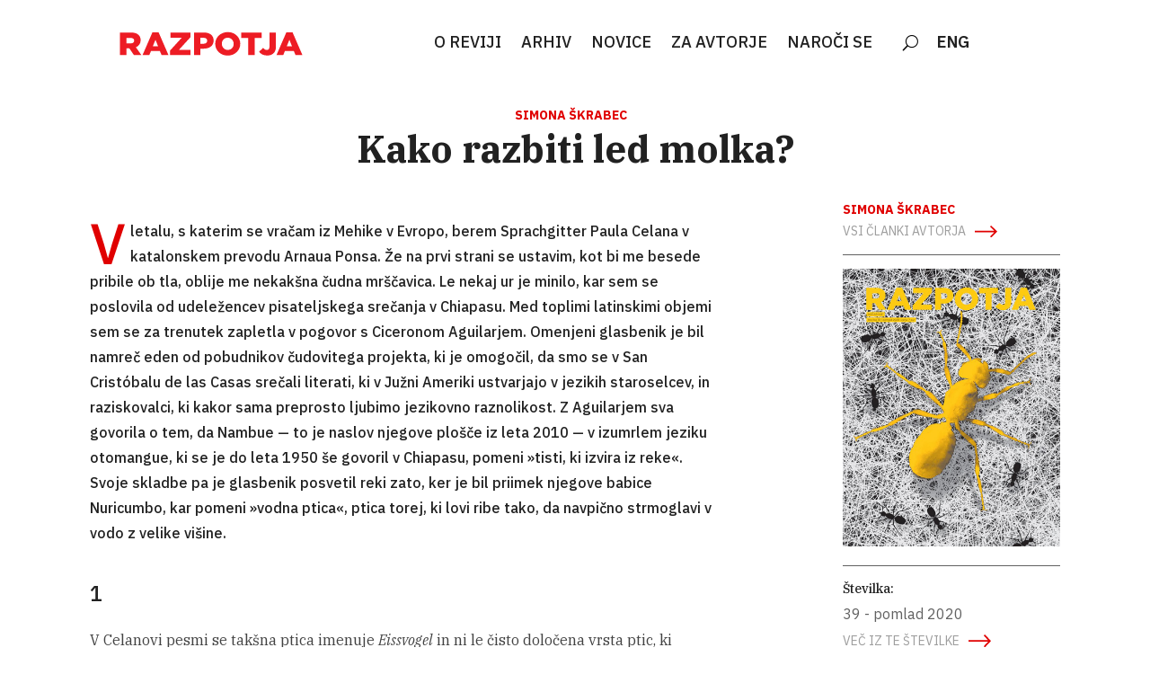

--- FILE ---
content_type: text/html; charset=UTF-8
request_url: https://razpotja.si/razpotja_article/kako-razbiti-led-molka/
body_size: 22819
content:
<!DOCTYPE html>
<html lang="sl-SI">
<head>
	<meta charset="UTF-8">
	<meta name="viewport" content="width=device-width, initial-scale=1">
	<link rel="profile" href="https://gmpg.org/xfn/11">
	
	<style id='microthemer-novice-inline-css' type='text/css'>

/*= Novice ==================== */

/** Novice >> Entry meta **/
.entry-meta {
	display: none !important;
}

/** Novice >> Link **/
.nav-previous a {
	display: none !important;
}

/** Novice >> Smartslider3 6 **/
#smartslider3-6 {
	display: grid !important;
	grid-template-columns: 1fr 1fr 1fr !important;
	grid-template-rows: auto !important;
}

/** Novice >> N2 section smartslider **/
.n2-section-smartslider {
	width: 241px !important;
	margin-top: 15px !important;
	left: 133px !important;
}


</style>
<meta name='robots' content='index, follow, max-image-preview:large, max-snippet:-1, max-video-preview:-1' />

	<!-- This site is optimized with the Yoast SEO plugin v23.8 - https://yoast.com/wordpress/plugins/seo/ -->
	<title>Kako razbiti led molka? | Razpotja</title>
	<link rel="canonical" href="https://razpotja.si/razpotja_article/kako-razbiti-led-molka/" />
	<meta property="og:locale" content="sl_SI" />
	<meta property="og:type" content="article" />
	<meta property="og:title" content="Kako razbiti led molka? | Razpotja" />
	<meta property="og:description" content="1 V Celanovi pesmi se takšna ptica imenuje Eissvogel in ni le čisto določena vrsta ptic, ki ribarijo ob rekah, temveč predstavlja pretresljivo prispodobo. Dovolite mi, da verze navedem kar v Ponsevem katalonskem prevodu. Za to, kar hočem povedati, je pomembno, da se za trenutek spotaknemo ob »nerazumljivost« neznanega jezika in se zamislimo nad tem, [&hellip;]" />
	<meta property="og:url" content="https://razpotja.si/razpotja_article/kako-razbiti-led-molka/" />
	<meta property="og:site_name" content="Razpotja" />
	<meta property="article:modified_time" content="2023-03-09T10:09:07+00:00" />
	<meta name="twitter:card" content="summary_large_image" />
	<meta name="twitter:label1" content="Est. reading time" />
	<meta name="twitter:data1" content="19 minut" />
	<script type="application/ld+json" class="yoast-schema-graph">{"@context":"https://schema.org","@graph":[{"@type":"WebPage","@id":"https://razpotja.si/razpotja_article/kako-razbiti-led-molka/","url":"https://razpotja.si/razpotja_article/kako-razbiti-led-molka/","name":"Kako razbiti led molka? | Razpotja","isPartOf":{"@id":"https://razpotja.si/#website"},"datePublished":"2023-03-07T16:57:50+00:00","dateModified":"2023-03-09T10:09:07+00:00","breadcrumb":{"@id":"https://razpotja.si/razpotja_article/kako-razbiti-led-molka/#breadcrumb"},"inLanguage":"sl-SI","potentialAction":[{"@type":"ReadAction","target":["https://razpotja.si/razpotja_article/kako-razbiti-led-molka/"]}]},{"@type":"BreadcrumbList","@id":"https://razpotja.si/razpotja_article/kako-razbiti-led-molka/#breadcrumb","itemListElement":[{"@type":"ListItem","position":1,"name":"Home","item":"https://razpotja.si/"},{"@type":"ListItem","position":2,"name":"Članki","item":"https://razpotja.si/razpotja_article/"},{"@type":"ListItem","position":3,"name":"Kako razbiti led molka?"}]},{"@type":"WebSite","@id":"https://razpotja.si/#website","url":"https://razpotja.si/","name":"Razpotja","description":"Revija Razpotja","potentialAction":[{"@type":"SearchAction","target":{"@type":"EntryPoint","urlTemplate":"https://razpotja.si/?s={search_term_string}"},"query-input":{"@type":"PropertyValueSpecification","valueRequired":true,"valueName":"search_term_string"}}],"inLanguage":"sl-SI"}]}</script>
	<!-- / Yoast SEO plugin. -->


<link rel='dns-prefetch' href='//www.googletagmanager.com' />
<link rel='dns-prefetch' href='//fonts.googleapis.com' />
<link rel="alternate" type="application/rss+xml" title="Razpotja &raquo; Vir" href="https://razpotja.si/feed/" />
<link rel="alternate" type="application/rss+xml" title="Razpotja &raquo; Vir komentarjev" href="https://razpotja.si/comments/feed/" />
<script type="text/javascript">
/* <![CDATA[ */
window._wpemojiSettings = {"baseUrl":"https:\/\/s.w.org\/images\/core\/emoji\/15.0.3\/72x72\/","ext":".png","svgUrl":"https:\/\/s.w.org\/images\/core\/emoji\/15.0.3\/svg\/","svgExt":".svg","source":{"concatemoji":"https:\/\/razpotja.si\/wp-includes\/js\/wp-emoji-release.min.js?ver=6.6.4"}};
/*! This file is auto-generated */
!function(i,n){var o,s,e;function c(e){try{var t={supportTests:e,timestamp:(new Date).valueOf()};sessionStorage.setItem(o,JSON.stringify(t))}catch(e){}}function p(e,t,n){e.clearRect(0,0,e.canvas.width,e.canvas.height),e.fillText(t,0,0);var t=new Uint32Array(e.getImageData(0,0,e.canvas.width,e.canvas.height).data),r=(e.clearRect(0,0,e.canvas.width,e.canvas.height),e.fillText(n,0,0),new Uint32Array(e.getImageData(0,0,e.canvas.width,e.canvas.height).data));return t.every(function(e,t){return e===r[t]})}function u(e,t,n){switch(t){case"flag":return n(e,"\ud83c\udff3\ufe0f\u200d\u26a7\ufe0f","\ud83c\udff3\ufe0f\u200b\u26a7\ufe0f")?!1:!n(e,"\ud83c\uddfa\ud83c\uddf3","\ud83c\uddfa\u200b\ud83c\uddf3")&&!n(e,"\ud83c\udff4\udb40\udc67\udb40\udc62\udb40\udc65\udb40\udc6e\udb40\udc67\udb40\udc7f","\ud83c\udff4\u200b\udb40\udc67\u200b\udb40\udc62\u200b\udb40\udc65\u200b\udb40\udc6e\u200b\udb40\udc67\u200b\udb40\udc7f");case"emoji":return!n(e,"\ud83d\udc26\u200d\u2b1b","\ud83d\udc26\u200b\u2b1b")}return!1}function f(e,t,n){var r="undefined"!=typeof WorkerGlobalScope&&self instanceof WorkerGlobalScope?new OffscreenCanvas(300,150):i.createElement("canvas"),a=r.getContext("2d",{willReadFrequently:!0}),o=(a.textBaseline="top",a.font="600 32px Arial",{});return e.forEach(function(e){o[e]=t(a,e,n)}),o}function t(e){var t=i.createElement("script");t.src=e,t.defer=!0,i.head.appendChild(t)}"undefined"!=typeof Promise&&(o="wpEmojiSettingsSupports",s=["flag","emoji"],n.supports={everything:!0,everythingExceptFlag:!0},e=new Promise(function(e){i.addEventListener("DOMContentLoaded",e,{once:!0})}),new Promise(function(t){var n=function(){try{var e=JSON.parse(sessionStorage.getItem(o));if("object"==typeof e&&"number"==typeof e.timestamp&&(new Date).valueOf()<e.timestamp+604800&&"object"==typeof e.supportTests)return e.supportTests}catch(e){}return null}();if(!n){if("undefined"!=typeof Worker&&"undefined"!=typeof OffscreenCanvas&&"undefined"!=typeof URL&&URL.createObjectURL&&"undefined"!=typeof Blob)try{var e="postMessage("+f.toString()+"("+[JSON.stringify(s),u.toString(),p.toString()].join(",")+"));",r=new Blob([e],{type:"text/javascript"}),a=new Worker(URL.createObjectURL(r),{name:"wpTestEmojiSupports"});return void(a.onmessage=function(e){c(n=e.data),a.terminate(),t(n)})}catch(e){}c(n=f(s,u,p))}t(n)}).then(function(e){for(var t in e)n.supports[t]=e[t],n.supports.everything=n.supports.everything&&n.supports[t],"flag"!==t&&(n.supports.everythingExceptFlag=n.supports.everythingExceptFlag&&n.supports[t]);n.supports.everythingExceptFlag=n.supports.everythingExceptFlag&&!n.supports.flag,n.DOMReady=!1,n.readyCallback=function(){n.DOMReady=!0}}).then(function(){return e}).then(function(){var e;n.supports.everything||(n.readyCallback(),(e=n.source||{}).concatemoji?t(e.concatemoji):e.wpemoji&&e.twemoji&&(t(e.twemoji),t(e.wpemoji)))}))}((window,document),window._wpemojiSettings);
/* ]]> */
</script>
<style type="text/css">@font-face {
    font-family: 'IBM Plex Serif';
    src: url('https://razpotja.si/wp-content/uploads/fonts/3935/ibmplexserif-regular.woff2') format('woff2'),
         url('https://razpotja.si/wp-content/uploads/fonts/3935/ibmplexserif-regular.woff') format('woff');
    font-weight: normal;
    font-style: normal;

}

@font-face {
    font-family: 'IBM Plex Serif, Medium';
    src: url('https://razpotja.si/wp-content/uploads/fonts/3935/ibmplexserif-medium.woff2') format('woff2'),
         url('https://razpotja.si/wp-content/uploads/fonts/3935/ibmplexserif-medium.woff') format('woff');
    font-weight: normal;
    font-style: normal;

}

@font-face {
    font-family: 'IBM Plex Serif, Semibold';
    src: url('https://razpotja.si/wp-content/uploads/fonts/3935/ibmplexserif-semibold.woff2') format('woff2'),
         url('https://razpotja.si/wp-content/uploads/fonts/3935/ibmplexserif-semibold.woff') format('woff');
    font-weight: normal;
    font-style: normal;

}

@font-face {
    font-family: 'IBM Plex Serif, Bold';
    src: url('https://razpotja.si/wp-content/uploads/fonts/3935/ibmplexserif-bold.woff2') format('woff2'),
         url('https://razpotja.si/wp-content/uploads/fonts/3935/ibmplexserif-bold.woff') format('woff');
    font-weight: normal;
    font-style: normal;

}

/*Italic ----------------------*/


@font-face {
    font-family: 'IBM Plex Serif, Italic';
    src: url('https://razpotja.si/wp-content/uploads/fonts/3935/ibmplexserif-italic.woff2') format('woff2'),
         url('https://razpotja.si/wp-content/uploads/fonts/3935/ibmplexserif-italic.woff') format('woff');
    font-weight: normal;
    font-style: normal;

}

@font-face {
    font-family: 'IBM Plex Serif, Italic';
    src: url('https://razpotja.si/wp-content/uploads/fonts/3935/ibmplexserif-mediumitalic.woff2') format('woff2'),
         url('https://razpotja.si/wp-content/uploads/fonts/3935/ibmplexserif-mediumitalic.woff') format('woff');
    font-weight: normal;
    font-style: normal;

}

@font-face {
    font-family: 'IBM Plex Serif, Semibold, Italic';
    src: url('https://razpotja.si/wp-content/uploads/fonts/3935/ibmplexserif-semibolditalic.woff2') format('woff2'),
         url('https://razpotja.si/wp-content/uploads/fonts/3935/ibmplexserif-semibolditalic.woff') format('woff');
    font-weight: normal;
    font-style: normal;

}

@font-face {
    font-family: 'IBM Plex Serif, Bold, Italic';
    src: url('https://razpotja.si/wp-content/uploads/fonts/3935/ibmplexserif-bolditalic.woff2') format('woff2'),
         url('https://razpotja.si/wp-content/uploads/fonts/3935/ibmplexserif-bolditalic.woff') format('woff');
    font-weight: normal;
    font-style: normal;

}</style>
<style type="text/css">@font-face {
    font-family: 'IBM Plex Sans';
    src: url('https://razpotja.si/wp-content/uploads/fonts/3915/ibmplexsans-regular.woff2') format('woff2'),
         url('https://razpotja.si/wp-content/uploads/fonts/3915/ibmplexsans-regular.woff') format('woff');
    font-weight: normal;
    font-style: normal;

}

@font-face {
    font-family: 'IBM Plex Sans, Medium';
    src: url('https://razpotja.si/wp-content/uploads/fonts/3915/ibmplexsans-medium.woff2') format('woff2'),
         url('https://razpotja.si/wp-content/uploads/fonts/3915/ibmplexsans-medium.woff') format('woff');
    font-weight: normal;
    font-style: normal;

}

@font-face {
    font-family: 'IBM Plex Sans, Semibold';
    src: url('https://razpotja.si/wp-content/uploads/fonts/3915/ibmplexsans-semibold.woff2') format('woff2'),
         url('https://razpotja.si/wp-content/uploads/fonts/3915/ibmplexsans-semibold.woff') format('woff');
    font-weight: normal;
    font-style: normal;

}

@font-face {
font-family: 'IBM Plex Sans, Bold';
src: url('https://razpotja.si/wp-content/uploads/fonts/3915/ibmplexsans-bold.woff2') format('woff2'),
     url('https://razpotja.si/wp-content/uploads/fonts/3915/ibmplexsans-bold.woff') format('woff');
font-weight: normal;
font-style: normal;

}

@font-face {
font-family: 'IBM Plex Sans, Italic';
src: url('https://razpotja.si/wp-content/uploads/fonts/3915/ibmplexsans-italic.woff2') format('woff2'),
     url('https://razpotja.si/wp-content/uploads/fonts/3915/ibmplexsans-italic.woff') format('woff');
font-weight: normal;
font-style: normal;

}


@font-face {
    font-family: 'IBM Plex Sans, Medium, Italic';
    src: url('https://razpotja.si/wp-content/uploads/fonts/3915/ibmplexsans-mediumitalic.woff2') format('woff2'),
         url('https://razpotja.si/wp-content/uploads/fonts/3915/ibmplexsans-mediumitalic.woff') format('woff');
    font-weight: normal;
    font-style: normal;

}





@font-face {
    font-family: 'IBM Plex Sans, Semibold, Italic';
    src: url('https://razpotja.si/wp-content/uploads/fonts/3915/ibmplexsans-semibolditalic.woff2') format('woff2'),
         url('https://razpotja.si/wp-content/uploads/fonts/3915/ibmplexsans-semibolditalic.woff') format('woff');
    font-weight: normal;
    font-style: normal;

}

@font-face {
font-family: 'IBM Plex Sans, Bold, Italic';
src: url('https://razpotja.si/wp-content/uploads/fonts/3915/ibmplexsans-bolditalic.woff2') format('woff2'),
     url('https://razpotja.si/wp-content/uploads/fonts/3915/ibmplexsans-bolditalic.woff') format('woff');
font-weight: normal;
font-style: normal;

}</style>
<style id='wp-emoji-styles-inline-css' type='text/css'>

	img.wp-smiley, img.emoji {
		display: inline !important;
		border: none !important;
		box-shadow: none !important;
		height: 1em !important;
		width: 1em !important;
		margin: 0 0.07em !important;
		vertical-align: -0.1em !important;
		background: none !important;
		padding: 0 !important;
	}
</style>
<link rel='stylesheet' id='wp-block-library-css' href='https://razpotja.si/wp-includes/css/dist/block-library/style.min.css?ver=6.6.4' type='text/css' media='all' />
<style id='safe-svg-svg-icon-style-inline-css' type='text/css'>
.safe-svg-cover{text-align:center}.safe-svg-cover .safe-svg-inside{display:inline-block;max-width:100%}.safe-svg-cover svg{height:100%;max-height:100%;max-width:100%;width:100%}

</style>
<style id='classic-theme-styles-inline-css' type='text/css'>
/*! This file is auto-generated */
.wp-block-button__link{color:#fff;background-color:#32373c;border-radius:9999px;box-shadow:none;text-decoration:none;padding:calc(.667em + 2px) calc(1.333em + 2px);font-size:1.125em}.wp-block-file__button{background:#32373c;color:#fff;text-decoration:none}
</style>
<style id='global-styles-inline-css' type='text/css'>
:root{--wp--preset--aspect-ratio--square: 1;--wp--preset--aspect-ratio--4-3: 4/3;--wp--preset--aspect-ratio--3-4: 3/4;--wp--preset--aspect-ratio--3-2: 3/2;--wp--preset--aspect-ratio--2-3: 2/3;--wp--preset--aspect-ratio--16-9: 16/9;--wp--preset--aspect-ratio--9-16: 9/16;--wp--preset--color--black: #000000;--wp--preset--color--cyan-bluish-gray: #abb8c3;--wp--preset--color--white: #ffffff;--wp--preset--color--pale-pink: #f78da7;--wp--preset--color--vivid-red: #cf2e2e;--wp--preset--color--luminous-vivid-orange: #ff6900;--wp--preset--color--luminous-vivid-amber: #fcb900;--wp--preset--color--light-green-cyan: #7bdcb5;--wp--preset--color--vivid-green-cyan: #00d084;--wp--preset--color--pale-cyan-blue: #8ed1fc;--wp--preset--color--vivid-cyan-blue: #0693e3;--wp--preset--color--vivid-purple: #9b51e0;--wp--preset--gradient--vivid-cyan-blue-to-vivid-purple: linear-gradient(135deg,rgba(6,147,227,1) 0%,rgb(155,81,224) 100%);--wp--preset--gradient--light-green-cyan-to-vivid-green-cyan: linear-gradient(135deg,rgb(122,220,180) 0%,rgb(0,208,130) 100%);--wp--preset--gradient--luminous-vivid-amber-to-luminous-vivid-orange: linear-gradient(135deg,rgba(252,185,0,1) 0%,rgba(255,105,0,1) 100%);--wp--preset--gradient--luminous-vivid-orange-to-vivid-red: linear-gradient(135deg,rgba(255,105,0,1) 0%,rgb(207,46,46) 100%);--wp--preset--gradient--very-light-gray-to-cyan-bluish-gray: linear-gradient(135deg,rgb(238,238,238) 0%,rgb(169,184,195) 100%);--wp--preset--gradient--cool-to-warm-spectrum: linear-gradient(135deg,rgb(74,234,220) 0%,rgb(151,120,209) 20%,rgb(207,42,186) 40%,rgb(238,44,130) 60%,rgb(251,105,98) 80%,rgb(254,248,76) 100%);--wp--preset--gradient--blush-light-purple: linear-gradient(135deg,rgb(255,206,236) 0%,rgb(152,150,240) 100%);--wp--preset--gradient--blush-bordeaux: linear-gradient(135deg,rgb(254,205,165) 0%,rgb(254,45,45) 50%,rgb(107,0,62) 100%);--wp--preset--gradient--luminous-dusk: linear-gradient(135deg,rgb(255,203,112) 0%,rgb(199,81,192) 50%,rgb(65,88,208) 100%);--wp--preset--gradient--pale-ocean: linear-gradient(135deg,rgb(255,245,203) 0%,rgb(182,227,212) 50%,rgb(51,167,181) 100%);--wp--preset--gradient--electric-grass: linear-gradient(135deg,rgb(202,248,128) 0%,rgb(113,206,126) 100%);--wp--preset--gradient--midnight: linear-gradient(135deg,rgb(2,3,129) 0%,rgb(40,116,252) 100%);--wp--preset--font-size--small: 13px;--wp--preset--font-size--medium: 20px;--wp--preset--font-size--large: 36px;--wp--preset--font-size--x-large: 42px;--wp--preset--spacing--20: 0.44rem;--wp--preset--spacing--30: 0.67rem;--wp--preset--spacing--40: 1rem;--wp--preset--spacing--50: 1.5rem;--wp--preset--spacing--60: 2.25rem;--wp--preset--spacing--70: 3.38rem;--wp--preset--spacing--80: 5.06rem;--wp--preset--shadow--natural: 6px 6px 9px rgba(0, 0, 0, 0.2);--wp--preset--shadow--deep: 12px 12px 50px rgba(0, 0, 0, 0.4);--wp--preset--shadow--sharp: 6px 6px 0px rgba(0, 0, 0, 0.2);--wp--preset--shadow--outlined: 6px 6px 0px -3px rgba(255, 255, 255, 1), 6px 6px rgba(0, 0, 0, 1);--wp--preset--shadow--crisp: 6px 6px 0px rgba(0, 0, 0, 1);}:where(.is-layout-flex){gap: 0.5em;}:where(.is-layout-grid){gap: 0.5em;}body .is-layout-flex{display: flex;}.is-layout-flex{flex-wrap: wrap;align-items: center;}.is-layout-flex > :is(*, div){margin: 0;}body .is-layout-grid{display: grid;}.is-layout-grid > :is(*, div){margin: 0;}:where(.wp-block-columns.is-layout-flex){gap: 2em;}:where(.wp-block-columns.is-layout-grid){gap: 2em;}:where(.wp-block-post-template.is-layout-flex){gap: 1.25em;}:where(.wp-block-post-template.is-layout-grid){gap: 1.25em;}.has-black-color{color: var(--wp--preset--color--black) !important;}.has-cyan-bluish-gray-color{color: var(--wp--preset--color--cyan-bluish-gray) !important;}.has-white-color{color: var(--wp--preset--color--white) !important;}.has-pale-pink-color{color: var(--wp--preset--color--pale-pink) !important;}.has-vivid-red-color{color: var(--wp--preset--color--vivid-red) !important;}.has-luminous-vivid-orange-color{color: var(--wp--preset--color--luminous-vivid-orange) !important;}.has-luminous-vivid-amber-color{color: var(--wp--preset--color--luminous-vivid-amber) !important;}.has-light-green-cyan-color{color: var(--wp--preset--color--light-green-cyan) !important;}.has-vivid-green-cyan-color{color: var(--wp--preset--color--vivid-green-cyan) !important;}.has-pale-cyan-blue-color{color: var(--wp--preset--color--pale-cyan-blue) !important;}.has-vivid-cyan-blue-color{color: var(--wp--preset--color--vivid-cyan-blue) !important;}.has-vivid-purple-color{color: var(--wp--preset--color--vivid-purple) !important;}.has-black-background-color{background-color: var(--wp--preset--color--black) !important;}.has-cyan-bluish-gray-background-color{background-color: var(--wp--preset--color--cyan-bluish-gray) !important;}.has-white-background-color{background-color: var(--wp--preset--color--white) !important;}.has-pale-pink-background-color{background-color: var(--wp--preset--color--pale-pink) !important;}.has-vivid-red-background-color{background-color: var(--wp--preset--color--vivid-red) !important;}.has-luminous-vivid-orange-background-color{background-color: var(--wp--preset--color--luminous-vivid-orange) !important;}.has-luminous-vivid-amber-background-color{background-color: var(--wp--preset--color--luminous-vivid-amber) !important;}.has-light-green-cyan-background-color{background-color: var(--wp--preset--color--light-green-cyan) !important;}.has-vivid-green-cyan-background-color{background-color: var(--wp--preset--color--vivid-green-cyan) !important;}.has-pale-cyan-blue-background-color{background-color: var(--wp--preset--color--pale-cyan-blue) !important;}.has-vivid-cyan-blue-background-color{background-color: var(--wp--preset--color--vivid-cyan-blue) !important;}.has-vivid-purple-background-color{background-color: var(--wp--preset--color--vivid-purple) !important;}.has-black-border-color{border-color: var(--wp--preset--color--black) !important;}.has-cyan-bluish-gray-border-color{border-color: var(--wp--preset--color--cyan-bluish-gray) !important;}.has-white-border-color{border-color: var(--wp--preset--color--white) !important;}.has-pale-pink-border-color{border-color: var(--wp--preset--color--pale-pink) !important;}.has-vivid-red-border-color{border-color: var(--wp--preset--color--vivid-red) !important;}.has-luminous-vivid-orange-border-color{border-color: var(--wp--preset--color--luminous-vivid-orange) !important;}.has-luminous-vivid-amber-border-color{border-color: var(--wp--preset--color--luminous-vivid-amber) !important;}.has-light-green-cyan-border-color{border-color: var(--wp--preset--color--light-green-cyan) !important;}.has-vivid-green-cyan-border-color{border-color: var(--wp--preset--color--vivid-green-cyan) !important;}.has-pale-cyan-blue-border-color{border-color: var(--wp--preset--color--pale-cyan-blue) !important;}.has-vivid-cyan-blue-border-color{border-color: var(--wp--preset--color--vivid-cyan-blue) !important;}.has-vivid-purple-border-color{border-color: var(--wp--preset--color--vivid-purple) !important;}.has-vivid-cyan-blue-to-vivid-purple-gradient-background{background: var(--wp--preset--gradient--vivid-cyan-blue-to-vivid-purple) !important;}.has-light-green-cyan-to-vivid-green-cyan-gradient-background{background: var(--wp--preset--gradient--light-green-cyan-to-vivid-green-cyan) !important;}.has-luminous-vivid-amber-to-luminous-vivid-orange-gradient-background{background: var(--wp--preset--gradient--luminous-vivid-amber-to-luminous-vivid-orange) !important;}.has-luminous-vivid-orange-to-vivid-red-gradient-background{background: var(--wp--preset--gradient--luminous-vivid-orange-to-vivid-red) !important;}.has-very-light-gray-to-cyan-bluish-gray-gradient-background{background: var(--wp--preset--gradient--very-light-gray-to-cyan-bluish-gray) !important;}.has-cool-to-warm-spectrum-gradient-background{background: var(--wp--preset--gradient--cool-to-warm-spectrum) !important;}.has-blush-light-purple-gradient-background{background: var(--wp--preset--gradient--blush-light-purple) !important;}.has-blush-bordeaux-gradient-background{background: var(--wp--preset--gradient--blush-bordeaux) !important;}.has-luminous-dusk-gradient-background{background: var(--wp--preset--gradient--luminous-dusk) !important;}.has-pale-ocean-gradient-background{background: var(--wp--preset--gradient--pale-ocean) !important;}.has-electric-grass-gradient-background{background: var(--wp--preset--gradient--electric-grass) !important;}.has-midnight-gradient-background{background: var(--wp--preset--gradient--midnight) !important;}.has-small-font-size{font-size: var(--wp--preset--font-size--small) !important;}.has-medium-font-size{font-size: var(--wp--preset--font-size--medium) !important;}.has-large-font-size{font-size: var(--wp--preset--font-size--large) !important;}.has-x-large-font-size{font-size: var(--wp--preset--font-size--x-large) !important;}
:where(.wp-block-post-template.is-layout-flex){gap: 1.25em;}:where(.wp-block-post-template.is-layout-grid){gap: 1.25em;}
:where(.wp-block-columns.is-layout-flex){gap: 2em;}:where(.wp-block-columns.is-layout-grid){gap: 2em;}
:root :where(.wp-block-pullquote){font-size: 1.5em;line-height: 1.6;}
</style>
<link rel='stylesheet' id='display-custom-post.css-css' href='https://razpotja.si/wp-content/plugins/display-custom-post//css/display-custom-post.css?ver=6.6.4' type='text/css' media='all' />
<link rel='stylesheet' id='razpotja-style-css' href='https://razpotja.si/wp-content/themes/razpotja/style.css?ver=6.6.4' type='text/css' media='all' />
<link rel='stylesheet' id='wpdreams-asl-basic-css' href='https://razpotja.si/wp-content/plugins/ajax-search-lite/css/style.basic.css?ver=4.12.4' type='text/css' media='all' />
<link rel='stylesheet' id='wpdreams-asl-instance-css' href='https://razpotja.si/wp-content/plugins/ajax-search-lite/css/style-simple-red.css?ver=4.12.4' type='text/css' media='all' />
<link rel='stylesheet' id='divi-builder-style-css' href='https://razpotja.si/wp-content/plugins/divi-builder/css/style.min.css?ver=4.27.2' type='text/css' media='all' />
<link rel='stylesheet' id='divi-builder-dynamic-late-css' href='https://razpotja.si/wp-content/et-cache/237803/et-divi-builder-dynamic-tb-238503-237803-late.css?ver=1731088757' type='text/css' media='all' />
<link rel='stylesheet' id='divi-builder-dynamic-css' href='https://razpotja.si/wp-content/et-cache/237803/et-divi-builder-dynamic-tb-238503-237803.css?ver=1731088757' type='text/css' media='all' />
<link rel='stylesheet' id='divi-customblog-module-styles-css' href='https://razpotja.si/wp-content/plugins/divi-customblog-module/styles/style-dbp.min.css?ver=1.0.0' type='text/css' media='all' />
<link rel='stylesheet' id='et-builder-googlefonts-cached-css' href='https://fonts.googleapis.com/css?family=IBM+Plex+Sans:100,100italic,200,200italic,300,300italic,regular,italic,500,500italic,600,600italic,700,700italic&#038;subset=cyrillic,cyrillic-ext,greek,latin,latin-ext,vietnamese&#038;display=swap' type='text/css' media='all' />
<link rel='stylesheet' id='microthemer-css' href='https://razpotja.si/wp-content/micro-themes/active-styles.css?mts=2723&#038;ver=6.6.4' type='text/css' media='all' />
<!--n2css--><!--n2js--><script type="text/javascript" src="https://razpotja.si/wp-includes/js/jquery/jquery.min.js?ver=3.7.1" id="jquery-core-js"></script>
<script type="text/javascript" src="https://razpotja.si/wp-includes/js/jquery/jquery-migrate.min.js?ver=3.4.1" id="jquery-migrate-js"></script>
<script type="text/javascript" src="https://razpotja.si/wp-content/themes/razpotja/js/custom.js?ver=6.6.4" id="custom-js"></script>

<!-- Google tag (gtag.js) snippet added by Site Kit -->
<!-- Google Analytics snippet added by Site Kit -->
<script type="text/javascript" src="https://www.googletagmanager.com/gtag/js?id=GT-T5R752P" id="google_gtagjs-js" async></script>
<script type="text/javascript" id="google_gtagjs-js-after">
/* <![CDATA[ */
window.dataLayer = window.dataLayer || [];function gtag(){dataLayer.push(arguments);}
gtag("set","linker",{"domains":["razpotja.si"]});
gtag("js", new Date());
gtag("set", "developer_id.dZTNiMT", true);
gtag("config", "GT-T5R752P");
/* ]]> */
</script>
<link rel="https://api.w.org/" href="https://razpotja.si/wp-json/" /><link rel="alternate" title="JSON" type="application/json" href="https://razpotja.si/wp-json/wp/v2/razpotja_article/237803" /><link rel="EditURI" type="application/rsd+xml" title="RSD" href="https://razpotja.si/xmlrpc.php?rsd" />
<meta name="generator" content="WordPress 6.6.4" />
<link rel='shortlink' href='https://razpotja.si/?p=237803' />
<link rel="alternate" title="oEmbed (JSON)" type="application/json+oembed" href="https://razpotja.si/wp-json/oembed/1.0/embed?url=https%3A%2F%2Frazpotja.si%2Frazpotja_article%2Fkako-razbiti-led-molka%2F" />
<link rel="alternate" title="oEmbed (XML)" type="text/xml+oembed" href="https://razpotja.si/wp-json/oembed/1.0/embed?url=https%3A%2F%2Frazpotja.si%2Frazpotja_article%2Fkako-razbiti-led-molka%2F&#038;format=xml" />
<!--advanced-views:styles--><meta name="generator" content="Site Kit by Google 1.170.0" /><style type="text/css" id="simple-css-output">@font-face{ font-family: 'IBM Medium'; src: url('https://www.razpotja.si/wp-content/fonts/IBM Plex Serif.otf'); }</style>				<link rel="preconnect" href="https://fonts.gstatic.com" crossorigin />
				<link rel="preload" as="style" href="//fonts.googleapis.com/css?family=Open+Sans&display=swap" />
				<link rel="stylesheet" href="//fonts.googleapis.com/css?family=Open+Sans&display=swap" media="all" />
							            <style>
				            
					div[id*='ajaxsearchlitesettings'].searchsettings .asl_option_inner label {
						font-size: 0px !important;
						color: rgba(0, 0, 0, 0);
					}
					div[id*='ajaxsearchlitesettings'].searchsettings .asl_option_inner label:after {
						font-size: 11px !important;
						position: absolute;
						top: 0;
						left: 0;
						z-index: 1;
					}
					.asl_w_container {
						width: 100%;
						margin: 0px 0px 0px 0px;
						min-width: 200px;
					}
					div[id*='ajaxsearchlite'].asl_m {
						width: 100%;
					}
					div[id*='ajaxsearchliteres'].wpdreams_asl_results div.resdrg span.highlighted {
						font-weight: bold;
						color: rgba(217, 49, 43, 1);
						background-color: rgba(238, 238, 238, 1);
					}
					div[id*='ajaxsearchliteres'].wpdreams_asl_results .results img.asl_image {
						width: 70px;
						height: 70px;
						object-fit: cover;
					}
					div.asl_r .results {
						max-height: none;
					}
				
						div.asl_r.asl_w.vertical .results .item::after {
							display: block;
							position: absolute;
							bottom: 0;
							content: '';
							height: 1px;
							width: 100%;
							background: #D8D8D8;
						}
						div.asl_r.asl_w.vertical .results .item.asl_last_item::after {
							display: none;
						}
								            </style>
			            <link rel="icon" href="https://razpotja.si/wp-content/uploads/2023/06/favicon-razpotja.png" sizes="32x32" />
<link rel="icon" href="https://razpotja.si/wp-content/uploads/2023/06/favicon-razpotja.png" sizes="192x192" />
<link rel="apple-touch-icon" href="https://razpotja.si/wp-content/uploads/2023/06/favicon-razpotja.png" />
<meta name="msapplication-TileImage" content="https://razpotja.si/wp-content/uploads/2023/06/favicon-razpotja.png" />
		<style type="text/css" id="wp-custom-css">
			/*add media query so changes only affect tablet and desktop*/
@media (min-width: 767px) {
/*set the image width*/
.pa-blog-list .entry-featured-image-url  {
width: 30%;
float: left;
margin-bottom: 0!important;
}
/*set the details width*/
.pa-blog-list .entry-title,
.pa-blog-list .post-meta,
.pa-blog-list .post-content {
width: 70%;
float: left;
padding-left: 30px;
}
}		</style>
		</head>
<body data-rsssl=1 class="razpotja_article-template-default single single-razpotja_article postid-237803 et-tb-has-template et-tb-has-header et_divi_builder fpt-template-razpotja mtp-237803 mtp-razpotja_article-kako-razbiti-led-molka no-sidebar et-pb-theme-razpotja et-db">
	<div id="et-boc" class="et-boc">
			<div id="et_builder_outer_content" class="et_builder_outer_content">
		<header class="et-l et-l--header">
			<div class="et_builder_inner_content et_pb_gutters3"><div class="et_pb_section et_pb_section_0_tb_header et_pb_sticky_module et_pb_with_background et_section_regular et_section_transparent et_pb_section--with-menu" >
				
				
				
				
				
				
				<div class="et_pb_with_border et_pb_row et_pb_row_0_tb_header et_pb_row--with-menu">
				<div class="et_pb_column et_pb_column_1_4 et_pb_column_0_tb_header  et_pb_css_mix_blend_mode_passthrough">
				
				
				
				
				<div class="et_pb_module et_pb_image et_pb_image_0_tb_header">
				
				
				
				
				<a href="https://razpotja.si/domov"><span class="et_pb_image_wrap "><img decoding="async" width="422" height="76" src="https://razpotja.si/wp-content/uploads/2023/05/razpotja_napis-1.svg" alt="" title="razpotja_napis (1)" class="wp-image-238773" /></span></a>
			</div>
			</div><div class="et_pb_column et_pb_column_3_4 et_pb_column_1_tb_header  et_pb_css_mix_blend_mode_passthrough et-last-child et_pb_column--with-menu">
				
				
				
				
				<div class="et_pb_module et_pb_menu et_pb_menu_0_tb_header custom-search et_pb_bg_layout_light  et_pb_text_align_left et_dropdown_animation_fade et_pb_menu--without-logo et_pb_menu--style-centered">
					
					
					
					
					<div class="et_pb_menu_inner_container clearfix">
						
						<div class="et_pb_menu__wrap">
							<div class="et_pb_menu__menu">
								<nav class="et-menu-nav"><ul id="menu-slo-menu-horizontal" class="et-menu nav"><li class="et_pb_menu_page_id-224417 menu-item menu-item-type-post_type menu-item-object-page menu-item-238618"><a href="https://razpotja.si/o-reviji/">O REVIJI</a></li>
<li class="et_pb_menu_page_id-238760 menu-item menu-item-type-custom menu-item-object-custom menu-item-238760"><a href="https://razpotja.si/razpotja_issue/">ARHIV</a></li>
<li class="et_pb_menu_page_id-238767 menu-item menu-item-type-custom menu-item-object-custom menu-item-238767"><a href="https://razpotja.si/novice/">NOVICE</a></li>
<li class="et_pb_menu_page_id-224518 menu-item menu-item-type-post_type menu-item-object-page menu-item-238620"><a href="https://razpotja.si/za-avtorje/">ZA AVTORJE</a></li>
<li class="et_pb_menu_page_id-237629 menu-item menu-item-type-post_type menu-item-object-page menu-item-238621"><a href="https://razpotja.si/naroci-se/">NAROČI SE</a></li>
<li class="et_pb_menu_page_id-238870 menu-item menu-item-type-custom menu-item-object-custom menu-item-238870"><a href="https://razpotja.si/about/">ENG</a></li>
</ul></nav>
							</div>
							
							<button type="button" class="et_pb_menu__icon et_pb_menu__search-button"></button>
							<div class="et_mobile_nav_menu">
				<div class="mobile_nav closed">
					<span class="mobile_menu_bar"></span>
				</div>
			</div>
						</div>
						<div class="et_pb_menu__search-container et_pb_menu__search-container--disabled">
				<div class="et_pb_menu__search">
					<form role="search" method="get" class="et_pb_menu__search-form" action="https://razpotja.si/">
						<input type="search" class="et_pb_menu__search-input" placeholder="Search &hellip;" name="s" title="Search for:" />
					</form>
					<button type="button" class="et_pb_menu__icon et_pb_menu__close-search-button"></button>
				</div>
			</div>
					</div>
				</div>
			</div>
				
				
				
				
			</div>
				
				
			</div>		</div>
	</header>
	
	<div id="primary" class="content-area">
		<main id="main" class="site-main">

		
<article id="post-237803" class="post-237803 razpotja_article type-razpotja_article status-publish hentry razpotja_author-simona-skrabec razpotja_column-jezik razspotja_stevilka_izdaje-39-pomlad-2020">
	<header class="entry-header">
                <p class="author-wrap">
                    <a class="article-author" href="https://razpotja.si/razpotja_author/simona-skrabec/">Simona Škrabec</a>
                </p>
        <h1 class="entry-title">Kako razbiti led molka?</h1>
                
	</header><!-- .entry-header -->

	<div class="entry-content">
        <div class="thumbnail image-container">
                        <div class="caption">
                <div></div>
                <div></div>
            </div>
        </div>
		<div class="drop-cap-paragraph">
    <p>V letalu, s katerim se vračam iz Mehike v Evropo, berem Sprachgitter Paula Celana v katalonskem prevodu Arnaua Ponsa. Že na prvi strani se ustavim, kot bi me besede pribile ob tla, oblije me nekakšna čudna mrščavica. Le nekaj ur je minilo, kar sem se poslovila od udeležencev pisateljskega srečanja v Chiapasu. Med toplimi latinskimi objemi sem se za trenutek zapletla v pogovor s Ciceronom Aguilarjem. Omenjeni glasbenik je bil namreč eden od pobudnikov čudovitega projekta, ki je omogočil, da smo se v San Cristóbalu de las Casas srečali literati, ki v Južni Ameriki ustvarjajo v jezikih staroselcev, in raziskovalci, ki kakor sama preprosto ljubimo jezikovno raznolikost. Z Aguilarjem sva govorila o tem, da Nambue — to je naslov njegove plošče iz leta 2010 — v izumrlem jeziku otomangue, ki se je do leta 1950 še govoril v Chiapasu, pomeni »tisti, ki izvira iz reke«. Svoje skladbe pa je glasbenik posvetil reki zato, ker je bil priimek njegove babice Nuricumbo, kar pomeni »vodna ptica«, ptica torej, ki lovi ribe tako, da navpično strmoglavi v vodo z velike višine.</p>
</div>


<h2 class="wp-block-heading">1</h2>



<p>V Celanovi pesmi se takšna ptica imenuje <em>Eissvogel</em> in ni le čisto določena vrsta ptic, ki ribarijo ob rekah, temveč predstavlja pretresljivo prispodobo. Dovolite mi, da verze navedem kar v Ponsevem katalonskem prevodu. Za to, kar hočem povedati, je pomembno, da se za trenutek spotaknemo ob »nerazumljivost« neznanega jezika in se zamislimo nad tem, kako pesniška sporočila iz svetovne zakladnice sploh prihajajo do nas. V katerem jeziku preberemo neko pesem sploh ni nepomembno, prepletanje med izvirnikom in prevodom pa je pri pesniku, kakor je bil Celan, še posebej bogato. Vsak nov poskus približevanja, če je le resno opravljen, doda globino razmišljanju o »medmrežju« jezikov, v katerih živimo. Tudi naslov Celanove zbirke iz leta 1959 je treba razumeti prav v tem smislu. Njegove »rešetke jezika« so zelo verjetno odmev Rilkejeve slavne pesmi o panterju, ki je nastala ob obisku enega prvih živalskih vrtov v Evropi. Ko je med sprehodom po pariškem parku Rilke opazil ujeto žival, je zapisal, da zver kroži za rešetkami, kot bi ne obstajalo drugega kot tisoči rešetk, ki panterju zapirajo pogled, kakor da za temi rešetkami ne bi bilo več sveta.</p>



<p>Jezik, ki se nam zdi tako samoumeven in nam je za vsakdanje sporazumevanje tako zelo dostopen, da preprosto pozabimo, da je jezik le pojmovna mreža. Dovoljuje pogled navzven in navznoter, a hkrati določuje prostor našega gibanja. Posebej pomembno pa je, da so besede zgolj mreža, ne pa sam svet. Zelo nevarno je, če zaradi »besednih rešetk« izgubimo dostop do sveta in zaradi lepo zvenečih besed pozabimo na samo življenje.</p>



<p>Takole se je torej z zapletenim nemškim originalom spopadel Pons sam: »<em>Quan l’alció, ocell de glaç, es</em>/ <em>capbussa, el segon brunzin</em>a:// <em>Allò que et va fer costat</em>/ <em>a cadascuna de les vores, segat</em>/ <em>ara entra en una altra imatge</em>.« V letalu berem verze, ki so zame razumljivi tako v izvirniku kot v katalonskem prevodu in se kot vodna ptica strmoglavo spustim v dimenzijo, ki jo je težko posredovati drugim. »Vodomec« je bila dolgo časa beseda-geslo za večino mojih digitalnih računov. Zakaj? Šele v tistem trenutku in zaradi ostrih Celanovih verzov nenadoma razumem, da sem vodomcu pripisala sposobnost, ki naj bi jo imele besede, kadar jih uporabljamo poetično. Kafka je nekoč zapisal, da mora biti pesniška beseda sekira, da lahko zdrobi led v naših srcih.</p>



<p>V zatemnjeni kabini ogromnega Boeinga sredi Atlantskega oceana se vse te podobe, ki sem jih slišala in spoznala v tako različnih okoliščinah, nenadoma združijo v eno samo misel. Nenadoma razumem, od kod izvira moja vera, da je ves ta napor, ki ga je treba vložiti v to, da sploh lahko razumemo, kaj smo doživeli, smiseln in potreben. Nujno je vedno znova pisati o tem, kar čutimo in spoznavamo.</p>



<p>Jezik, kakor sta z vso podrobnostjo razkrila Kafka in Celan, se v odločilnih trenutkih strdi v led, postane glas ene same kolektivne zavesti, ki ne prenese nobene razpoke. Da bi izsilil nespremenljivo povezavo med strukturo in vsebino, jezik postane neprozoren in negiben. Kadar neka skupnost začuti nevarnost, se pogosto trudi, da bi se zaprla v nedeljivo celoto. V takšnih okoliščinah se zdi, da posameznik ne more spremeniti ničesar. Svet okamnelih besed je leden svet. Kafka in Celan sta nam podarila neizbrisljivo dediščino, ki smo jo s časoma celo v sami Srednji Evropi pozabili: njuna dela pričajo o tem, kako se je zgradila ideologija izključevanja in zakaj se je nacizem lahko spremenil v bleščeče ogledalo, v katerem je bila prihodnost videti kot do konca izsanjane sanje. Kafko je jetika pobrala zelo mladega in ni videl barbarstva, Celan pa ga je še predobro spoznal. Kar njegovi tako izjemno natančni verzi ohranjajo, je živost sveta, ki je bil izbrisan zaradi tektonskih pritiskov smrtonosnih idej.</p>



<h2 class="wp-block-heading">2</h2>



<p>V San Cristóbalu je Elias Pérez opozoril, da so pesniki v jeziku cocil (šp. <em>tzotzil</em>) nase prevzeli vlogo, da za skupnost najdejo način, kako izraziti vse pomembne vrednote in spoznanja, ki so se nabirala v jeziku. Od svojih pesnikov so Cocili zahtevali, da so bili okretni v izrazu, moralno trdni in dovolj iznajdljivi, da so znali pritegniti pozornost nase. Človeška usta so namreč tista odprtina, skozi katera se ven izmuzne vse tisto, kar se je nabralo v notranjosti. Tisto, kar oči vidijo, lahko izrazijo le besede. In ravno tako je zamišljal tudi Paul Celan. Poezija ni zgolj nagrmadeno skladišče vsega, kar je nek jezik uspel shraniti v svoj skupni spomin. Potrebna je pesniška spretnost, da naiven pogled preobrazi v besede, ki so razumljive in pomembne celi skupnosti.</p>



<p>Pesnik svoja doživetja preceja skozi sito svoje lastne zavesti, vse dokler iz njegovih ust ne začnejo prihajati izbrušene besede, besede, ki so namenjene trajanju, ki so sposobne vzdržati pogled prihodnosti in ohraniti tudi tisto, kar bi skupnost sama raje pozabila. Pesnik, kadar se odloči, da bo ohranil »vélike vrednote dobrega«, kot pravijo Cocili, se mora pogosto zoperstavit svojemu lastnemu narodu, izogibati se mora preračunljivim argumentom in preprostim bližnjicam. Zato poezija skoraj vedno ohranja predvsem bolečino, strah in negotovost.</p>



<p>Otilia Lux de Coti, ki je vajena političnega aktivizma za jezikovne pravice, bila je tudi ministrica za kulturo v Gvatemali, je z absolutno gotovostjo izjavila: »Govorim, zato da bi zaprla usta molku«. Priznala je tudi, da je v letih, ko je bila v javnosti najbolj vidna, vedno nosila tradicionalna &nbsp;oblačila maja z namenom, da bi neprikrito izzivala vse tiste, ki svojega rasizma in sovraštva do »Indijancev« še danes ne morejo skriti, kot se dogaja povsod po Srednji Ameriki. Tsering Kyi je mlado in krhko dekle, ki jo je nenadoma najprej popadla drhtavica, potem so ji solze zameglile oči in nazadnje je izgubila sposobnost govora za nekaj dolgih minut. To se je zgodilo, ker je hotela »zgolj« predstaviti primer tibetanskega aktivista Kunchoka Tsephela Gopeya. Prebrati bi morala le njegov življenjepis, ki je bil poleg tega napisan v posebej nevtralnem tonu, da je nihče ne bi mogel obdolžiti pristranosti. Toda dekle vseeno joče, joče zelo zadržano kot nekdo, ki ni vajen izražati svojih čustev. Tsephel je bil njen učitelj, bil je človek, ki je njej sami pomagal zbežati iz dežele in jo je tudi uvedel v digitalni svet, dokler se ni razvila v najbolj brano blogerico med številno in široko razširjeno tibetansko diasporo.</p>



<p>Zvečer se pisani sprevod udeležencev spet zbere v kulturnem centru v visoko ležeči vasici San Juan de Chamula in nenadoma skupinica mladih cocilskih deklet obkroži Tsering; ravnajo z njo, kot bi bila njihova sestra. Morda zato, ker jim je podobna po potezah ali zato, ker so v njej prepoznale podobno čustveno zadržanost. Vidim jih, kako ji v trenutku spletejo tradicionalno kito, takšno kakršno nosijo tudi one same. Vse to se zgodi spontano, zgolj zato ker so jo takoj začutile kot svojo. Od daleč jih opazuje še veliko bolj zadržana Natasha Kanape Fontana, ki živi v Quebecu. Ta inuitska pesnica je tako molčeča, da jo je komajda opaziti. Vse dokler ne stopi pred mikrofon; tedaj pa brez strahu in zelo odločno pripoveduje o »sistematičnem rasizmu«, ki ga njeno ljudstvo vsakodnevno doživlja v tako tolerantni in demokratični deželi, kakor je Kanada.&nbsp;</p>



<p>V Chamuli nas je gostila Enriqueta Lunez. Spominjam se njene krhke podobe iz Foruma kultur, zaradi katerega je leta 2004 obiskala Barcelono. Brala je svoje pesmi ob stopnišču v palačo na Kraljevem trgu (Plaça del Rei), natančno tam, kamor so dvorjanom pripeljali pokazat prve »primerke« Indijancev v Evropi, kjer je bil »odkritelj« Amerike ob povratku na staro celino sprejet z vsemi častmi. Njeni verzi v cocilu so tedaj zelo glasno odmevali kot dokaz, da ni mogoče utišati nobene kulture. Tokrat pa smo Evropejci tisti, ki smo se podali v daljne kraje, da bi poslušali, kako govorijo ljudje v neki skromni vasici v visokogorju. Tako smo zgradili nezanesljiv most, komajda trdnejši od preproste brvi, a je tak most vendarle mogoč. Ledena ptica poezije zmore povezati stoletja molka.</p>



<p>Obstaja svet, ki ga več »ni«? Tibet in Chiapas se dotikata neba, Sami v Skandinaviji in Inuiti v Kanadi živijo v ledenih pokrajinah polarnega kroga, na srečanju nas je doseglo tudi pismo o stanju literature staroselcev v Avstraliji, »<em>written on sovereign Noongar land</em>«, kot je pisalo na koncu v slovesnem tonu. Vse to so neprijazne pokrajine, oddaljene od rodovitnih ravnic. Kakor da vse, kar se je sposobno ukoreniniti v takšnih puščavah, nosi v sebi sposobnost preživetja. Cerkvena ladja v Chamuli – v svetu slovi zaradi svoje ekstravagantne lepote – ima marmorna tla, popolnoma prekrita z debelim slojem borovih igel in suhega listja: ko bomo umrli, se naša telesa ne bodo spremenila v prah, kakor trdi religija osvajalcev, temveč v humus, v rodovitno zemljo, ki se vedno znova obnavlja na gozdnih tleh in iz katere bo spet kmalu vzklilo novo življenje … Ni treba znati pisati, da bi prenesli tako nedvoumno sporočilo, da se je mogoče upreti simbolni nadvladi, pomislim s porednim nasmeškom pod nosom in prisluhnem, kako pod mojimi koraki pokajo vejice in hrešči suho listje, kot bi se sprehajala po domačih dolenjskih gozdovih.&nbsp;</p>



<p>Tako minejo trije dnevi, hodim od ene pomembne lekcije do druge, spoznavam ljudi, ki svoje skupnosti vodijo v tem naporu ustvarjalnega preživetja. Ne gre več za noben abstrakten princip, temveč za osebno zavezanost poslanstvu, ki ga je treba obnavljati dan za dnem. Ruperta Bautista govori o »nujnosti besede« za Cocile, Ivan Prado pa z nalezljivim nasmehom na obrazu, s katerim se trudi posredovati neuničljiv optimizem – kar seveda ni drugega kakor ena od mogočih strategij za preživetje – govori o tem, da so se kečua pripovedniki v Boliviji odločili sodelovati v globalnem postmodernizmu. Zato so ustanovili skupino, ki goji znanstveno fantastično literaturo, a se pri tem naslanjajo na lastno tradicijo, na izjemno bogat domišljijski in simbolni svet Kečuancev. Petrona de la Cruz pa pripoveduje o tem, kako so njene dramske uprizoritve uspele pretresti gledalce ne samo v Chiapasu, temveč tudi v New Yorku.</p>



<p>Nina Jaramillo je Kolja iz Argentine, odvetnica po poklicu, ki se že leta bori za pravice staroselskih narodov. Pedro Cayuqueo ima sicer čilski potni list, a prepoznava se zgolj kot pripadnik Mapučev. Oba ostro zašilita svoje besede in nas soočita z ogledalom, s tisto gladko in bleščečo površino, ki jo mora predreti ptič poezije s svojim kljunom, če naj razumemo, kdo sploh smo. Kar še dandanes najbolj izključuje in zasužnjuje vse te skupnosti, je, da ljudje nimajo izdelane samopodobe, v kateri bi se lahko prepoznali kot v ogledalu. Treba je torej premagati samoizključevanje, to je prvi korak. Jaramillo in Cayuqueo vztrajata predvsem na tem, da je treba za staroselske kulture najti prostor v današnji sodobni družbi; ne sodijo v muzeje, temveč na mestne ulice, njihovo obzorje ni preteklost, temveč prihodnost. To so kulture, ki se spreminjajo in rasejo. Na obeh bregovih ene same reke – kot pravi Celan v svojih verzih – je treba spremeniti pravila igre. Ne smemo si več dovoliti, da na staroselce gledamo kakor na ostanek neke davno minule preteklosti. Živijo med nami, so del današnjega sveta. Velika večina jih živi v urbanih središčih. Sedemdeset odstotkov vseh Mapuče, na primer, živi v mestih. Potrebna je torej prava »kulturna ofenziva«, da bi dominantno kulturo preželi s prisotnostjo prvotnih naseljencev in na kulturno nadvlado ponovno cepili vso to raznolikost. Treba je začeti odkrito govoriti o vseh odtenkih prilagajanja, prisvajanja in vključevanja, ki so tako globoko zaznamovali te pokrajine. Tudi staroselci morajo pozabiti na idejo narodne čistosti, razširiti je treba okvir tega, kar predstavlja domačo tradicijo in najti nove strategije, s katerimi bi bilo mogoče vključiti v to razpravljanje večinsko prebivalstvo, se pravi, vse mestice, ki imajo »konflikt z ogledalom.«</p>



<p>Nina Jaramillo je odprla svoje predavanje tako, da je mizo pregrnila z mavrično zastavo iz sedmih barv ljudstev Aimara. In ko je končala svoj govor, je visoko v zrak dvignila pero kondorja, ki je priletel, da bi prisluhnil našim besedam …</p>



<h2 class="wp-block-heading">3</h2>



<p>Med pripravami na potovanje sem pogledala tudi video, ki ga je okrog leta 1980 predvajala mehiška javna televizija, v katerem Octavio Paz in Seamus Heaney razpravljata o sledeh, ki so jih jeziki staroselcev pustili v njunem lastnem ustvarjanju. Oba nobelovca sta izjemna v svoji sposobnosti izražanja, v pesniški občutljivosti in modrosti, toda kljub temu so marginalni jeziki za oba zgolj ostanek, nekaj važnega in dragocenega, a česar ni več mogoče obuditi k življenju. Paz govori o »šepetu«, o neizbrisnem odjeku, ki je kot šum v ozadju opazen v celi svetovni književnosti. Mnenje, ki sta ga oba modra moža podala pred kamerami, je bilo v tistem času pač prevladujoče.</p>



<p>V Chiapasu maja leta 2019 nas ni prišla posnet državna televizijska hiša. Zanimivo je tudi, da so v glavnem govorile ženske, govorile so iz svoje lastne izkušnje odpora. Kajti vsi ti jeziki, ki so bili pregnani iz javnega prostora, so preživeli ob domačem ognjišču, v najbolj neposredni bližini. Ženske danes pišejo romane, pesmi in drame, izšolale so se za to, da postanejo vodomci z ostrim kljunom, da bodo znale razbiti led brezbrižnosti. Pogumno se borijo, da bi oživele tradicijo, ki je polna izgub in bolečine, tradicijo, ki so jo podedovale in se zelo dobro zavedajo svoje vloge. Od Chiapasa do Quebeca, od Quebeca do Tibeta, od Tibeta do Finske, ima danes poezija narodov, ki naj bi bili že zdavnaj izbrisani iz obličja zemlje, ženski naglas. In jasno je, da vseh teh glasov ne bo mogoče več tako enostavno spraviti nazaj na »šepet«. Na letališču, tik preden se vkrcam, preberem pesem Pirite Näkkäläjärvi, ki govori o tem, kako se morajo uboge zahodnjakinje ves čas depilirati, da se ne bi slučajno kdaj kaka dlakica znašla v ustih njihovih ljubimcev. Njena drznost, da ne rečem izzivanje, mi vzbudi glasen smeh. Tudi nas same ves čas opazujejo, nas presojajo, nam držijo ogledalo, da se moramo, hočeš nočeš soočiti z našo lastno podobo. In pomembno je, da tem glasovom znamo res prisluhniti.</p>



<p>A preden zaključim, naj dodam še prigodo iz nekega drugega potovanja. Led, ki jezike spreminja v otrdelo snov, led, ki omogoča govor sovraštva in izključevanja, se še vedno formira. Hannah Arendt je hodila v šolo z zelo jasnim navodilom svoje matere. Če so učitelji zgolj omenili kaj proti njej zato, ker je bila Judinja, ali so govorili proti Judom na splošno, je morala deklica vstati, pospraviti svoje stvari in oditi domov brez vsake dodatne pripombe.</p>



<p>Le teden kasneje po mehiškem srečanju sodelujem na malem simpoziju na Univerzi v Luganu, govorimo o večjezičnih državah. Ozračje je prijazno in delavno, lepo se počutim v družbi visokih uradnikov in univerzitetnih profesorjev iz Švice, književnih prevajalcev in kulturnih aktivistov iz Kanade. Tretja država, o kateri govorimo, je Španija, in pri tem sodelujem s predavanjem o Mercè Rodoreda, ki ima kot osnovo zadnji prizor iz njenega romana <em>Demantni trg</em>, ki ga je v slovenščino leta 1981 prevedel Janko Moder. Roman se konča tako, da jata vrabcev po dežju plane v luže in s svojimi kljunčki bredejo po blatu. Tako se zgodi, da je vse pomešano, odsev neba v vodni gladini izgine v blatni vodi. Najbolj plemeniti ideali in najgrša pogoltnost so za te vrabčke eno in isto. Vrabci pa ostajajo pri tem svojem početju »zadovoljni, zadovoljni«. Ta pridevnik, ki ga pisateljica dvakrat ponovi, so zadnje besede njene najbolj znane in prevajane knjige. Njena misel mi služi kot izhodišče, da bi razložila katalonski nekonformizem zadnjega desetletja. Ljudi v Kataloniji ni več enostavno prepričati, da je za dobro življenje dovolj to, da smo lahko z vsem zadovoljni.</p>



<p>Fabio Pontiggia, direktor časnika <em>Corriere del Ticino</em>, je bil povabljen, da me predstavi in se z menoj po predavanju tudi pogovarja. Ne postavi mi niti enega samega vprašanja, govori o meni v tretji osebi, kot ne bi sedela tik ob njem, in mirno citira prirejene stavke »<em>professoresse</em>«, kot bi sama ne imela sposobnosti govora. Namesto pogovora je torej na vrsti nastopaški in sentimentalen samogovor, ki traja še enkrat dlje od mojega predavanja. Samega sebe ima za privilegirano pričo katalonskega vsakdana, ker je v času frankizma v Barceloni živela njegova mati. Prepričan je, da prav dobro ve, kakšni »smo« Katalonci. Nasprotno pa moderator meni sami ne pripisuje nobene vrednosti, saj v Barceloni živim komaj trideset let … Brez hrupa se dvignem od mize, za katero sediva skupaj, sestopim s podesta in tiho sedem v kot predavalnice. Ne odidem iz prostora zaradi spoštovanja do tistih, ki so me povabili na kolokvij; počakam, da Pontiggia konča svoji vnaprej pripravljen diskurz, ki mi potrdi, da obstaja dobro organizirana zunanjepolitična mreža, ki takšne argumente servira vsem, ki so jih pripravljeni uporabljati. Nastop je namenjen razkrivanju podlosti katalonskega procesa za osamosvojitev, a ni drugega kot kopica nepovezanih, nenatančnih ali dejansko lažnih podatkov. Obdolžitve so zgolj nekaj približnega, glavna retorična figura, ki jo novinar uporablja, pa je seveda skrajšan silogizem, entimem. Poslušam ga in mislim na Hannah Arendt, na trmasti molk, ki ga je od nje zahtevala njena mati, ko je bila še šolarka. Španski jezik žal vsi ti <em>aparačiki </em>spreminjajo v orwellovski <em>newspeak</em>, v <em>lingua tertii imperii, </em>ki jo je tako natančno popisal Victor Klemperer, v jekleni oklep sovjetskih diplomatov. Ne zavedajo se, kakšno škodo delajo s tem svojemu lastnemu jeziku, ki se skozi uporabo njegovih najbolj vidnih in vplivnih govorcev spreminja v zgolj prenosnika dogmatičnih navodil.</p>



<p>Ko jezik otrdi v led, postane neprozoren, neprodiren, uniformiran, neobčutljiv. Ko jezik vzgaja ljudi k neobčutljivosti, se mu ni mogoče upreti drugače kot s tišino. Nima smisla ugovarjati, nima smisla postati lahek plen govorcev, ki so se izučili, kako z argumenti zviti prste nasprotniku, nasprotniku, ki jim nikoli ni enakovreden sogovornik, temveč nekaj povsem nepomembnega. Naučiti se je treba znati tudi molčati. Molka se lahko naučimo ravno od tistih, ki so znali odpor zgraditi od znotraj. Treba je kopati v lastno notranjost, treba je vedeti in hoteti spoznati, kdo smo, kakšni smo, zakaj smo takšni, kakršni smo. Odgovora na vsa ta vprašanja nisem dolžna novinarju, ki nosi nostalgične brčice, temveč sama sebi in tudi svojim katalonskim sonarodnjakom: kakšen led moramo Katalonci zdrobiti, da bi lahko bili to, kar smo? Se znamo pogledati v ogledalo? Imamo pogum, da v tem odsevu prepoznamo tudi lastno negotovost in frustracije?</p>



<p>Osnovno vprašanje je torej, do kod sežejo naše besede? Ostanejo le na površini? Se ogledujejo v odsevu gladine, »zadovoljne« s svojo lastno podobo? Uporabljamo besede samo zato, da uživamo v komunikaciji in preverimo, kako je vsaka posamezna beseda res najprimernejši izraz za to, kar hočemo povedati? Malo je takšnih, ki vedo, kako težko je z besedami zdrobiti kristalno čist led, skorajda neviden, za katerim se skriva resničnost. Da bi lahko govorili s poetično intenzivnostjo, je treba zdrobiti ogledalo jezika. Jezik nima neposrednega dostopa do resničnosti, temveč je le skupen sistem kodov in nam zato omogoča ustvarjati vzporednice in nam s tem dovoljuje sporazumevanje. Jezik nam omogoča posredovati lastne izkušnje drugim, ravno tako kakor omogoča tudi kopičenje spomina. Ampak ravno zaradi te sposobnosti ustvarjanja prepoznavnih podob, je jezik nagnjen k temu, da teče le po ustaljenih tirnicah in postaja vedno bolj uniformiran.</p>



<p>Besede, ki hočejo postati Celanova »ledena ptica«, nas morajo prenesti pod površino običajnih podob, pod pojme, ki smo jih vajeni uporabljati, pod sporazumevanje, ki ga razumemo kot trgovsko pogajanje, da bi nekaj dosegli; in tudi pod preprosto tolažbo, da pripadamo skupnosti, ki nas sprejema in nas zaziba v sen samoumevne pripadnosti.</p>



<p>Da bi v besede prelili tudi vse tisto, kar neka jezikovna skupnost občuti kot moteče ali nepotrebno, ni nikoli enostavno. Za to je potreben izjemen pogum. Ko govorimo o tem, kako pomembno je ohranjati male jezike, ne gre zgolj za neko lepo misel, ki naj bi poudarila junaški odpor in plemenite namene. Tudi v jezikih, ki so bili podvrženi zatiranju, je potrebna odgovornost do lastnega izročila.</p>



<p>V Celanovih verzih se pogosto pojavlja nekakšno naravnost otroško navdušenje nad tem, da pesnik prepoznava rastline in minerale, ki bodo trajali veliko dlje od katerekoli človeške ideje. Ohraniti natančne besede za vsako rastlinico, za vsak kamen, je pomembno tudi za mnoge avtorje v staroselskih jezikih, njihova zavezanost jeziku se kaže ravno skozi to sposobnost dajanja imen vsaki najmanjši podrobnosti. Na tak način se jezik seveda odpira v globino. Pesniški spomin ima sposobnost, da led brezbrižnosti razpoka zaradi lepote. In tedaj nobena obtožba o zatiranju ni več samo geslo, ravno tako tudi ne gre več za obupan krik pričevalcev grozot, ki se ga je preveč preprosto presliši. Prava literatura namreč zmore vrniti okus nekega izbrisanega, prečrtanega, zatrtega življenja. Šele skozi lepoto lahko zares dojamemo, kako neverjetno velika je dimenzija izgube kateregakoli jezika in sveta, ki je bil shranjen v njem.&nbsp;</p>



<p>Jezik je zelo občutljivo orodje. Če ga uporabljamo kakor bumerang, bo postal tenak, ponavljajoč, postavljaški in maščevalen. Jezik, zgrajen iz samih gesel, nas ne more obogatiti, ne bo mogel postati podlaga za nobeno uspešno nadgraditev. Treba je streti metafore izobčenja, treba je uničiti hudobno namero, da naj šibke kulture ostanejo nekje na robu, brez možnosti, da si same organizirajo družbeno povezanost in politično prepoznavnost. Spremeniti moramo pravila igre, če hočemo, da lahko staroselci zase zahtevajo prihodnost.</p>



<hr class="wp-block-separator has-alpha-channel-opacity"/>



<p>OPOMBA:</p>



<p><em>Srečanje z naslovom »Pisati prihodnost v staroselskih jezikih« je potekalo od 2. do 4. maja 2019 v San Cristóbal de las Casas, v Chiapasu, v Mehiki. Na njem je sodelovalo okrog devetdeset pisateljev, novinarjev, prevajalcev, aktivistov in založnikov. Razpravljalo se je o položaju tridesetih jezikov in prišlo je do neposredne izmenjave mnenj med govorci cocila, cecala, mè´phàa, baskovščine, čola, innu-aimuna, francoščine, kičua, mapuče, angleščine, hindiščine, maratija, galicijščine, španščine, katalonščine, hrvaščine, bikol in tibetanščine. Do srečanja je prišlo v okviru Unescovega Mednarodnega leta staroselskih jezikov. Pri organizaciji so sodelovali Komite za Jezikovne pravice in prevajanje Mednarodnega PEN-a, predstavništvo UNESCO-a v Mehiki in Nacionalni inštitut za Staroselske jezike (INALI).</em></p>
        
        <footer class="article-footer">
    <div class="info">
        <p>
                                        <span class="article-author"><a href="https://razpotja.si/razpotja_author/simona-skrabec/">Simona Škrabec</a></span>
                                                    <span class="article-issue">Številka 39 - pomlad 2020</span>
                    </p>
    </div>
    <div class="link-container">
                            <a href="https://razpotja.si/razpotja_issue/razpotja-39-hierarhije/" class="button-link">Pojdi na stran številke</a>
            </div>
    <div class="link-container">
                                <a  class="button-link"href="https://razpotja.si/razpotja_column/jezik/">več člankov iz te rubrike</a>
            </div>
</footer>	</div><!-- .entry-content -->
	
	<aside class="article-sidebar">
                        <div class="widget">
            <p class="article-author">Simona Škrabec</p>
    <!--                -->
            <div class="text-author"></div>
            <a class="button-link" href="https://razpotja.si/razpotja_author/simona-skrabec/">vsi članki avtorja</a>
        </div>
            <div class="widget">
                            <a href="https://razpotja.si/razpotja_issue/razpotja-39-hierarhije/"><img width="848" height="1080" src="https://razpotja.si/wp-content/uploads/2023/01/RAZPOTJA39_ovitek.jpg" class="attachment-post-thumbnail size-post-thumbnail wp-post-image" alt="" decoding="async" fetchpriority="high" srcset="https://razpotja.si/wp-content/uploads/2023/01/RAZPOTJA39_ovitek.jpg 848w, https://razpotja.si/wp-content/uploads/2023/01/RAZPOTJA39_ovitek-236x300.jpg 236w, https://razpotja.si/wp-content/uploads/2023/01/RAZPOTJA39_ovitek-804x1024.jpg 804w, https://razpotja.si/wp-content/uploads/2023/01/RAZPOTJA39_ovitek-768x978.jpg 768w" sizes="(max-width: 848px) 100vw, 848px" /></a>
            </div>
    <div class="widget">
                            <p class="label">Številka: </p>
            <p class="text lowercase">39 - pomlad 2020</p>
            <a href="https://razpotja.si/razpotja_issue/razpotja-39-hierarhije/" class="button-link">več iz te številke</a>
            </div>
    <div class="widget">
                                <p class="label">Rubrika: </p>
            <p class="text">Jezik</p>
            <a  class="button-link"href="https://razpotja.si/razpotja_column/jezik/">več iz te rubrike</a>
            </div>
        
    	
       
        <div class="widget">
        <a href="https://razpotja.si/razpotja_issue/" class="button-link">arhiv razpotij</a>
    </div>
</aside>
	<footer class="entry-footer">
		
	</footer><!-- .entry-footer -->
</article><!-- #post-237803 -->

		</main><!-- #main -->
	</div><!-- #primary -->

	
			</div>
		</div>
		
					<script type="application/javascript">
			(function() {
				var file     = ["https:\/\/razpotja.si\/wp-content\/et-cache\/237803\/et-divi-builder-dynamic-tb-238503-237803-late.css"];
				var handle   = document.getElementById('divi-builder-style-css');
				var location = handle.parentNode;

				if (0===document.querySelectorAll('link[href="' + file + '"]').length) {
					var link  = document.createElement('link');
					link.rel  = 'stylesheet';
					link.id   = 'et-dynamic-late-css';
					link.href = file;

					location.insertBefore(link, handle.nextSibling);
				}
			})();
		</script>
		<script type="text/javascript" src="https://razpotja.si/wp-content/themes/razpotja/js/navigation.js?ver=20151215" id="razpotja-navigation-js"></script>
<script type="text/javascript" src="https://razpotja.si/wp-content/themes/razpotja/js/skip-link-focus-fix.js?ver=20151215" id="razpotja-skip-link-focus-fix-js"></script>
<script type="text/javascript" id="wd-asl-ajaxsearchlite-js-before">
/* <![CDATA[ */
window.ASL = typeof window.ASL !== 'undefined' ? window.ASL : {}; window.ASL.wp_rocket_exception = "DOMContentLoaded"; window.ASL.ajaxurl = "https:\/\/razpotja.si\/wp-admin\/admin-ajax.php"; window.ASL.backend_ajaxurl = "https:\/\/razpotja.si\/wp-admin\/admin-ajax.php"; window.ASL.js_scope = "jQuery"; window.ASL.asl_url = "https:\/\/razpotja.si\/wp-content\/plugins\/ajax-search-lite\/"; window.ASL.detect_ajax = 1; window.ASL.media_query = 4766; window.ASL.version = 4766; window.ASL.pageHTML = ""; window.ASL.additional_scripts = [{"handle":"wd-asl-ajaxsearchlite","src":"https:\/\/razpotja.si\/wp-content\/plugins\/ajax-search-lite\/js\/min\/plugin\/optimized\/asl-prereq.js","prereq":[]},{"handle":"wd-asl-ajaxsearchlite-core","src":"https:\/\/razpotja.si\/wp-content\/plugins\/ajax-search-lite\/js\/min\/plugin\/optimized\/asl-core.js","prereq":[]},{"handle":"wd-asl-ajaxsearchlite-vertical","src":"https:\/\/razpotja.si\/wp-content\/plugins\/ajax-search-lite\/js\/min\/plugin\/optimized\/asl-results-vertical.js","prereq":["wd-asl-ajaxsearchlite"]},{"handle":"wd-asl-ajaxsearchlite-autocomplete","src":"https:\/\/razpotja.si\/wp-content\/plugins\/ajax-search-lite\/js\/min\/plugin\/optimized\/asl-autocomplete.js","prereq":["wd-asl-ajaxsearchlite"]},{"handle":"wd-asl-ajaxsearchlite-load","src":"https:\/\/razpotja.si\/wp-content\/plugins\/ajax-search-lite\/js\/min\/plugin\/optimized\/asl-load.js","prereq":["wd-asl-ajaxsearchlite-autocomplete"]}]; window.ASL.script_async_load = false; window.ASL.init_only_in_viewport = true; window.ASL.font_url = "https:\/\/razpotja.si\/wp-content\/plugins\/ajax-search-lite\/css\/fonts\/icons2.woff2"; window.ASL.css_async = false; window.ASL.highlight = {"enabled":false,"data":[]}; window.ASL.analytics = {"method":0,"tracking_id":"","string":"?ajax_search={asl_term}","event":{"focus":{"active":1,"action":"focus","category":"ASL","label":"Input focus","value":"1"},"search_start":{"active":0,"action":"search_start","category":"ASL","label":"Phrase: {phrase}","value":"1"},"search_end":{"active":1,"action":"search_end","category":"ASL","label":"{phrase} | {results_count}","value":"1"},"magnifier":{"active":1,"action":"magnifier","category":"ASL","label":"Magnifier clicked","value":"1"},"return":{"active":1,"action":"return","category":"ASL","label":"Return button pressed","value":"1"},"facet_change":{"active":0,"action":"facet_change","category":"ASL","label":"{option_label} | {option_value}","value":"1"},"result_click":{"active":1,"action":"result_click","category":"ASL","label":"{result_title} | {result_url}","value":"1"}}};
/* ]]> */
</script>
<script type="text/javascript" src="https://razpotja.si/wp-content/plugins/ajax-search-lite/js/min/plugin/optimized/asl-prereq.js?ver=4766" id="wd-asl-ajaxsearchlite-js"></script>
<script type="text/javascript" src="https://razpotja.si/wp-content/plugins/ajax-search-lite/js/min/plugin/optimized/asl-core.js?ver=4766" id="wd-asl-ajaxsearchlite-core-js"></script>
<script type="text/javascript" src="https://razpotja.si/wp-content/plugins/ajax-search-lite/js/min/plugin/optimized/asl-results-vertical.js?ver=4766" id="wd-asl-ajaxsearchlite-vertical-js"></script>
<script type="text/javascript" src="https://razpotja.si/wp-content/plugins/ajax-search-lite/js/min/plugin/optimized/asl-autocomplete.js?ver=4766" id="wd-asl-ajaxsearchlite-autocomplete-js"></script>
<script type="text/javascript" src="https://razpotja.si/wp-content/plugins/ajax-search-lite/js/min/plugin/optimized/asl-load.js?ver=4766" id="wd-asl-ajaxsearchlite-load-js"></script>
<script type="text/javascript" src="https://razpotja.si/wp-content/plugins/ajax-search-lite/js/min/plugin/optimized/asl-wrapper.js?ver=4766" id="wd-asl-ajaxsearchlite-wrapper-js"></script>
<script type="text/javascript" src="https://razpotja.si/wp-content/plugins/divi-builder/includes/builder/feature/dynamic-assets/assets/js/jquery.fitvids.js?ver=4.27.2" id="fitvids-js"></script>
<script type="text/javascript" id="divi-builder-custom-script-js-extra">
/* <![CDATA[ */
var et_builder_utils_params = {"condition":{"diviTheme":false,"extraTheme":false},"scrollLocations":["app","top"],"builderScrollLocations":{"desktop":"app","tablet":"app","phone":"app"},"onloadScrollLocation":"app","builderType":"fe"};
var et_frontend_scripts = {"builderCssContainerPrefix":"#et-boc","builderCssLayoutPrefix":"#et-boc .et-l"};
var et_pb_custom = {"ajaxurl":"https:\/\/razpotja.si\/wp-admin\/admin-ajax.php","images_uri":"https:\/\/razpotja.si\/wp-content\/themes\/razpotja\/images","builder_images_uri":"https:\/\/razpotja.si\/wp-content\/plugins\/divi-builder\/includes\/builder\/images","et_frontend_nonce":"c87bb6d04f","subscription_failed":"Please, check the fields below to make sure you entered the correct information.","et_ab_log_nonce":"c21329dd89","fill_message":"Please, fill in the following fields:","contact_error_message":"Please, fix the following errors:","invalid":"Invalid email","captcha":"Captcha","prev":"Prev","previous":"Previous","next":"Next","wrong_captcha":"You entered the wrong number in captcha.","wrong_checkbox":"Checkbox","ignore_waypoints":"no","is_divi_theme_used":"","widget_search_selector":".widget_search","ab_tests":[],"is_ab_testing_active":"","page_id":"237803","unique_test_id":"","ab_bounce_rate":"5","is_cache_plugin_active":"yes","is_shortcode_tracking":"","tinymce_uri":"https:\/\/razpotja.si\/wp-content\/plugins\/divi-builder\/includes\/builder\/frontend-builder\/assets\/vendors","accent_color":"#7EBEC5","waypoints_options":[]};
var et_pb_box_shadow_elements = [];
/* ]]> */
</script>
<script type="text/javascript" src="https://razpotja.si/wp-content/plugins/divi-builder/js/scripts.min.js?ver=4.27.2" id="divi-builder-custom-script-js"></script>
<script type="text/javascript" src="https://razpotja.si/wp-content/plugins/divi-customblog-module/scripts/frontend-bundle.min.js?ver=1.0.0" id="divi-customblog-module-frontend-bundle-js"></script>
<script type="text/javascript" id="et-builder-cpt-modules-wrapper-js-extra">
/* <![CDATA[ */
var et_modules_wrapper = {"builderCssContainerPrefix":"#et-boc","builderCssLayoutPrefix":"#et-boc .et-l"};
/* ]]> */
</script>
<script type="text/javascript" src="https://razpotja.si/wp-content/plugins/divi-builder/includes/builder/scripts/cpt-modules-wrapper.js?ver=4.27.2" id="et-builder-cpt-modules-wrapper-js"></script>
<script type="text/javascript" src="https://razpotja.si/wp-content/plugins/divi-builder/core/admin/js/common.js?ver=4.27.2" id="et-core-common-js"></script>
<script type="text/javascript" id="et-builder-modules-script-sticky-js-extra">
/* <![CDATA[ */
var et_pb_sticky_elements = {"et_pb_section_0_tb_header":{"id":"et_pb_section_0_tb_header","selector":".et_pb_section_0_tb_header","position":"top","topOffset":"0px","bottomOffset":"0px","topLimit":"none","bottomLimit":"none","offsetSurrounding":"on","transition":"on","styles":{"module_alignment":{"desktop":"","tablet":"","phone":""},"positioning":"relative"},"stickyStyles":{"position_origin_r":"top_left","horizontal_offset":"","vertical_offset":""}}};
/* ]]> */
</script>
<script type="text/javascript" src="https://razpotja.si/wp-content/plugins/divi-builder/includes/builder/feature/dynamic-assets/assets/js/sticky-elements.js?ver=4.27.2" id="et-builder-modules-script-sticky-js"></script>
<style id="et-builder-module-design-tb-238503-237803-cached-inline-styles">.et-db #et-boc .et-l .et_pb_section_0_tb_header{margin-top:0px;margin-bottom:0px;padding-top:0px;padding-bottom:4px}.et-db #et-boc .et-l .et_pb_section_0_tb_header.et_pb_section{background-color:#FFFFFF!important}.et-db #et-boc .et-l .et_pb_row_0_tb_header{background-color:#FFFFFF;border-bottom-color:#e8e8e8}.et-db #et-boc .et-l .et_pb_row_0_tb_header.et_pb_row{padding-top:30px!important;padding-bottom:26px!important;margin-right:auto!important;margin-bottom:-5px!important;margin-left:auto!important;padding-top:30px;padding-bottom:26px}.et-db #et-boc .et-l .et_pb_image_0_tb_header{text-align:left;margin-left:0}.et-db #et-boc .et-l .et_pb_image_0_tb_header .et_pb_image_wrap{display:block}.et-db #et-boc .et-l .et_pb_menu_0_tb_header.et_pb_menu ul li a,.et-db #et-boc .et-l .et_pb_menu_0_tb_header.et_pb_menu ul li{font-family:'IBM Plex Sans',Helvetica,Arial,Lucida,sans-serif;font-size:18px}.et-db #et-boc .et-l .et_pb_menu_0_tb_header.et_pb_menu{background-color:#ffffff}.et-db #et-boc .et-l .et_pb_menu_0_tb_header.et_pb_menu ul li.current-menu-item a{color:#e0001b!important}.et-db #et-boc .et-l .et_pb_menu_0_tb_header.et_pb_menu .nav li ul,.et-db #et-boc .et-l .et_pb_menu_0_tb_header.et_pb_menu .et_mobile_menu,.et-db #et-boc .et-l .et_pb_menu_0_tb_header.et_pb_menu .et_mobile_menu ul{background-color:#ffffff!important}.et-db #et-boc .et-l .et_pb_menu_0_tb_header .et_pb_menu_inner_container>.et_pb_menu__logo-wrap,.et-db #et-boc .et-l .et_pb_menu_0_tb_header .et_pb_menu__logo-slot{width:19%;max-width:100%}.et-db #et-boc .et-l .et_pb_menu_0_tb_header .et_pb_menu_inner_container>.et_pb_menu__logo-wrap .et_pb_menu__logo img,.et-db #et-boc .et-l .et_pb_menu_0_tb_header .et_pb_menu__logo-slot .et_pb_menu__logo-wrap img{height:auto;max-height:none}.et-db #et-boc .et-l .et_pb_menu_0_tb_header .mobile_nav .mobile_menu_bar:before,.et-db #et-boc .et-l .et_pb_menu_0_tb_header .et_pb_menu__icon.et_pb_menu__search-button,.et-db #et-boc .et-l .et_pb_menu_0_tb_header .et_pb_menu__icon.et_pb_menu__close-search-button,.et-db #et-boc .et-l .et_pb_menu_0_tb_header .et_pb_menu__icon.et_pb_menu__cart-button{color:#000000}@media only screen and (max-width:980px){.et-db #et-boc .et-l .et_pb_row_0_tb_header{border-bottom-color:#e8e8e8}.et-db #et-boc .et-l .et_pb_image_0_tb_header .et_pb_image_wrap img{width:auto}}@media only screen and (max-width:767px){.et-db #et-boc .et-l .et_pb_row_0_tb_header{border-bottom-color:#e8e8e8}.et-db #et-boc .et-l .et_pb_image_0_tb_header .et_pb_image_wrap img{width:auto}}</style>	
	</body>
</html>

<!--
Performance optimized by W3 Total Cache. Learn more: https://www.boldgrid.com/w3-total-cache/


Served from: razpotja.si @ 2026-01-21 14:58:52 by W3 Total Cache
-->

--- FILE ---
content_type: text/css
request_url: https://razpotja.si/wp-content/micro-themes/active-styles.css?mts=2723&ver=6.6.4
body_size: 1586
content:
/*  MICROTHEMER STYLES  */


/*= Orignal Versions ========== */

/** Orignal Versions >> footer edit na origan versions **/
.entry-footer {
	display: none !important;
}

/** Orignal Versions >> Mtp 238800 smartslider3 5 **/
#smartslider3-5 {
	display: grid !important;
	grid-template-columns: 1fr 1fr 1fr !important;
	grid-template-rows: auto !important;
}

/** Orignal Versions >> Mtp 238800 smartslider3 4 **/
#smartslider3-4 {
	display: grid !important;
	grid-template-columns: 1fr 1fr 1fr !important;
	grid-template-rows: auto !important;
}

/** Orignal Versions >> Strong **/
.mtp-238800 .nav-previous strong {
	display: none !important;
}

/** Orignal Versions >> next **/
.nav-next {
	display: none !important;
}

/** Orignal Versions >> TRANSLATED LANGUAGE VERSION **/
.acf-view__translation .acf-view__link {
	color: rgb(219, 0, 7) !important;
	font-size: 12px !important;
	font-weight: 500 !important;
	text-decoration: none !important;
	width: 100% !important;
	padding: 10px 95px 10px 95px !important;
	border: 1px solid rgb(0, 0, 0) !important;
}

/** Orignal Versions >> Acf view translation **/
.acf-view__translation {
	margin-top: 20px !important;
}

/** Orignal Versions >> zamik sidebara **/
#text-4 {
	transform: translateX(150px) !important;
}

/** Orignal Versions >> avtor **/
.acf-view__avtor_original .acf-view__link {
	font-family: "IBM Plex Sans" !important;
	color: rgb(219, 0, 7) !important;
	font-size: 14px !important;
	font-weight: 700 !important;
	text-decoration: none !important;
	text-transform: uppercase !important;
	padding-right: 50px !important;
	padding-bottom: 15px !important;
	margin-bottom: 10px !important;
	border-bottom-color: rgb(0, 0, 0) !important;
	border-bottom-width: 1px !important;
}

/** Orignal Versions >> autor paddin bottom **/
.acf-view__avtor_original .acf-view__field {
	margin-bottom: 15px !important;
}

/** Orignal Versions >> issue lin **/
.acf-view__issue_original .acf-view__link {
	color: rgb(219, 0, 7) !important;
	font-size: 14px !important;
	font-weight: 700 !important;
	text-decoration: none !important;
	text-transform: uppercase !important;
	padding-right: 100px !important;
	padding-bottom: 15px !important;
	border-bottom-color: rgb(0, 0, 0) !important;
	border-bottom-width: 1px !important;
}

/** Orignal Versions >> Acf view image **/
.mtp-238799 .acf-view__image {
	padding-bottom: 15px !important;
	border-bottom-width: 1px !important;
}

/** Orignal Versions >> issue padding **/
.acf-view__issue_original .acf-view__field {
	margin-bottom: 15px !important;
}

/** Orignal Versions >> language **/
.acf-view__language .acf-view__link {
	text-decoration: none !important;
	text-transform: uppercase !important;
	padding-right: 175px !important;
	border-bottom-width: 1px !important;
}

/** Orignal Versions >> language padding **/
.acf-view__language .acf-view__field {
	margin-bottom: 15px !important;
}


/*= MENU ====================== */

/** MENU >> Mtp 1972 et pb menu search button (::after) **/
.et_pb_menu__search-button::after {
	position: relative !important;
	left: -40px !important;
}

/** MENU >> List item (#6) link **/
#menu-slo-menu-horizontal > li:nth-of-type(6) > a {
	font-weight: 600 !important;
	left: 50px !important;
}

/** MENU >> Mtp 238214 smartslider3 2 **/
.mtp-238214 #smartslider3-2 {
	display: grid !important;
	grid-template-columns: 1fr 1fr 1fr !important;
	grid-template-rows: auto !important;
}


/*= Naroci se ================= */

/** Naroci se >> Mtp 237629 nf field 29 **/
#nf-field-29 {
	width: 100% !important;
}

/** Naroci se >> Mtp 237629 nf field 30 **/
.mtp-237629 #nf-field-30 {
	width: 100% !important;
}

/** Naroci se >> Mtp 237629 nf field 31 **/
.mtp-237629 #nf-field-31 {
	width: 100% !important;
}

/** Naroci se >> Mtp 237629 nf field 32 **/
.mtp-237629 #nf-field-32 {
	width: 100% !important;
}

/** Naroci se >> Mtp 237629 nf field 34 **/
.mtp-237629 #nf-field-34 {
	width: 100% !important;
}

/** Naroci se >> Mtp 237629 nf label field 35 **/
.mtp-237629 #nf-label-field-35 {
	font-weight: 400 !important;
}

/** Naroci se >> Mtp 237629 nf label field 37 **/
.mtp-237629 #nf-label-field-37 {
	color: rgba(33, 33, 33, 0.83) !important;
	font-weight: 500 !important;
}

/** Naroci se >> Mtp 237629 nf field 37 **/
.mtp-237629 #nf-field-37 {
	border: 1px solid rgba(34, 30, 30, 0.42) !important;
}

/** Naroci se >> Mtp 237629 nf field 40 **/
.mtp-237629 #nf-field-40 {
	width: 100% !important;
}

/** Naroci se >> Mtp 237629 nf field 41 **/
.mtp-237629 #nf-field-41 {
	width: 100% !important;
}

/** Naroci se >> Mtp 237629 nf field 42 **/
.mtp-237629 #nf-field-42 {
	width: 100% !important;
}

/** Naroci se >> Mtp 237629 nf field 43 **/
.mtp-237629 #nf-field-43 {
	width: 100% !important;
}

/** Naroci se >> Mtp 237629 nf field 45 **/
.mtp-237629 #nf-field-45 {
	width: 100% !important;
}

/** Naroci se >> Mtp 237629 nf field 47 **/
.mtp-237629 #nf-field-47 {
	border: 1px solid rgba(35, 35, 35, 0.34) !important;
}

/** Naroci se >> Mtp 237629 nf field 51 **/
.mtp-237629 #nf-field-51 {
	border: 1px solid rgba(31, 31, 31, 0.27) !important;
}

/** Naroci se >> Mtp 237629 nf form fields required **/
.mtp-237629 .nf-form-fields-required {
	padding-bottom: 20px !important;
	display: none !important;
}

/** Naroci se >> Nf field 50 wrap nf field element **/
.mtp-237629 #nf-field-50-wrap .nf-field-element {
	font-weight: 700 !important;
}

/** Naroci se >> Nf field 50 **/
#nf-field-50 {
	color: rgb(255, 255, 255) !important;
	font-size: 22px !important;
	font-weight: 700 !important;
	background-color: rgb(219, 0, 7) !important;
	padding-right: 70px !important;
	padding-left: 70px !important;
	margin-top: 20px !important;
	margin-bottom: 20px !important;
}

/** Naroci se >> Mtp 237629 nf label field 36 **/
.mtp-237629 #nf-label-field-36 {
	color: rgb(79, 79, 79) !important;
	font-weight: 500 !important;
}

/** Naroci se >> želim prejeti tudi **/
.mtp-237629 #nf-field-36-container .nf-field {
	padding-top: 20px !important;
	margin-bottom: 15px !important;
}

/** Naroci se >> Mtp 237629 nf field 48 wrap **/
.mtp-237629 #nf-field-48-wrap {
	width: 100% !important;
}

/** Naroci se >> Mtp 237629 nf field 48 container **/
.mtp-237629 #nf-field-48-container {
	width: 150% !important;
}

/** Naroci se >> Nf field 35 container nf field **/
.mtp-237629 #nf-field-35-container .nf-field {
	margin-top: 20px !important;
}


/*= Blog post ================= */

/** Blog post >> Mtp 238214 entry header **/
.entry-header {
	padding-top: 20px !important;
	padding-bottom: 30px !important;
}

/** Blog post >> Mtp 238214 n2 ss 58item1 **/
.mtp-238214 #n2-ss-58item1 {
	margin-top: 10px !important;
}


/*= Arhiv ===================== */

/** Arhiv >> Arhiv page header **/
.page-header {
	font-family: "IBM Plex Sans" !important;
	font-size: 26px !important;
	padding-top: 10px !important;
	padding-bottom: 30px !important;
}


/*( < 480 )*/
@media (max-width: 479.98px) {
	/** Arhiv Mobile >> Page header _2 **/
	.page-header {
	padding-left: 25px !important;
}

	/** Arhiv Mobile >> Et pb section 0 tb header _2 **/
	.mtp-224555 .et_pb_section_0_tb_header {
	display: none !important;
}

	/** Arhiv Mobile >> Hide desktop menu on mobile **/
	.mtp-1972 .et_pb_section_0_tb_header {
	display: none !important;
}

	/** Arhiv Mobile >> Entry content Article **/
	.entry-content {
	width: 100% !important;
	padding-right: 5px !important;
	padding-left: 5px !important;
}

	/** Arhiv Mobile >> Main **/
	.mtp-238309 #main {
	display: grid !important;
	grid-template-columns: 1fr !important;
	grid-template-rows: auto auto !important;
}
.mtp-238309 #main > :nth-child(n) {
	width: 100% !important;
}

	/** Arhiv Mobile >> številke **/
	.mtp-238309 .articles-archive, 
.mtp-238309 .widget:nth-of-type(1) {
	display: grid !important;
	grid-template-columns: 1fr !important;
	grid-template-rows: auto auto auto auto !important;
}
.mtp-238309 .articles-archive > :nth-child(n), 
.mtp-238309 .widget:nth-of-type(1) > :nth-child(n) {
	width: 100% !important;
	margin: 0 !important;
}

	/** Arhiv Mobile >> Attachment medium **/
	.attachment-medium {
	width: 90% !important;
}

	/** Arhiv Mobile >> Text **/
	.mtp-238309 .text {
	display: grid !important;
	grid-template-columns: 1fr !important;
	grid-template-rows: auto auto !important;
}

	/** Arhiv Mobile >> kazalo **/
	.index {
	display: grid !important;
	grid-template-columns: 1fr !important;
	grid-template-rows: auto auto !important;
}
.index > :nth-child(n) {
	width: 100% !important;
	margin: 0 !important;
}

	/** Arhiv Mobile >> Archive sidebar **/
	.mtp-238343 .archive-sidebar {
	display: none !important;
}

	/** Arhiv Mobile >> Articles archive **/
	.mtp-238343 .articles-archive {
	width: 100% !important;
	display: grid !important;
	grid-template-columns: 1fr !important;
	grid-template-rows: auto auto auto auto !important;
}

	/** Arhiv Mobile >> Hide desktop menu - o reviji **/
	.mtp-224417 .et_pb_section_0_tb_header {
	display: none !important;
}

	/** Arhiv Mobile >> znotraj Article sidebar **/
	.article-sidebar {
	display: none !important;
}

	/** Arhiv Mobile >> Archive sidebar _2 **/
	.mtp-238800 .archive-sidebar {
	display: none !important;
}

	/** Arhiv Mobile >> Articles archive _2 **/
	.mtp-238800 .articles-archive {
	width: 100% !important;
}

	/** Arhiv Mobile >> Et pb section 0 tb header **/
	.mtp-224518 .et_pb_section_0_tb_header {
	display: none !important;
}

	/** Arhiv Mobile >> Et pb section 0 tb header _3 **/
	.mtp-237629 .et_pb_section_0_tb_header {
	display: none !important;
}

	/** Arhiv Mobile >> Et pb section 0 tb header _4 **/
	.mtp-238879 .et_pb_section_0_tb_header {
	display: none !important;
}

	/** Arhiv Mobile >> Archive sidebar Moved 1 **/
	.mtp-489 .archive-sidebar {
	display: none !important;
}

	/** Arhiv Mobile >> Articles archive Moved 1 **/
	.mtp-489 .articles-archive {
	width: 100% !important;
}

	/** Arhiv Mobile >> Mobile menu1 **/
	#mobile_menu1 {
	width: 130% !important;
	border-top-color: rgb(219, 0, 7) !important;
	transform: translateX(-40px) !important;
}

	/** Arhiv Mobile >> Et pb row 0 tb header **/
	.et_pb_row_0_tb_header {
	width: 90% !important;
}

	/** Arhiv Mobile >> Articles archive _3 **/
	.articles-archive {
	width: 100% !important;
}

	/** Arhiv Mobile >> Widget (#3) **/
	.widget:nth-of-type(3) {
	display: none !important;
}

	/** Arhiv Mobile >> Issue editorial **/
	.issue-editorial {
	padding-right: 10px !important;
	padding-left: 10px !important;
}

	/** Arhiv Mobile >> Archive sidebar _4 **/
	.archive-sidebar {
	display: none !important;
}

	/** Arhiv Mobile >> Issue index **/
	.mtp-238309 .issue-index {
	padding-right: 10px !important;
	padding-left: 10px !important;
}

	/** Arhiv >> Arhiv page header **/
	.page-header {
	padding-right: 10px !important;
}

}

